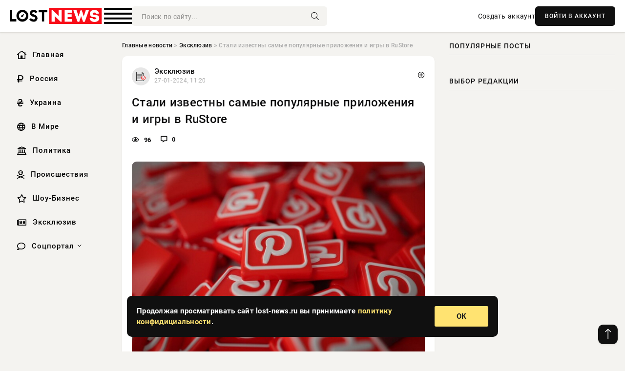

--- FILE ---
content_type: text/html; charset=utf-8
request_url: https://lost-news.ru/2043-serial-kosti-1-12-sezon-smotret-onlajn-besplatno-hd-1080.html
body_size: 12169
content:
<!DOCTYPE html>
<html lang="ru">
   <head>
   <title>Стали известны самые популярные приложения и игры в RuStore » Информационно аналитический портал «Lost News»</title>
<meta charset="utf-8">
<meta name="description" content="По данным анализа RuStore, проведенного на основе количества установок в прошлом году, были выявлены интересные тенденции в мире мобильных приложений. К примеру, в категории «Финансы« лидируют">
<meta name="keywords" content="МегаФон, RuStore, проведенного, основе, количества, установок, прошлом, выявлены, интересные, тенденции, мобильных, приложений, примеру, анализа, категории, лидируют, приложения, «Тинькофф, Сбербанк">
<link rel="canonical" href="https://lost-news.ru/exclusive/2043-stali-izvestny-samye-populjarnye-prilozhenija-i-igry-v-rustore.html">
<link rel="alternate" type="application/rss+xml" title="Информационно аналитический портал «Lost News» RSS" href="https://lost-news.ru/rss.xml">
<link rel="preconnect" href="https://lost-news.ru/" fetchpriority="high">
<meta property="twitter:title" content="Стали известны самые популярные приложения и игры в RuStore » Информационно аналитический портал «Lost News»">
<meta property="twitter:url" content="https://lost-news.ru/exclusive/2043-stali-izvestny-samye-populjarnye-prilozhenija-i-igry-v-rustore.html">
<meta property="twitter:card" content="summary_large_image">
<meta property="twitter:image" content="https://lost-news.ru/uploads/posts/2024-01/1706343615-11379-877.jpg">
<meta property="twitter:description" content="По данным анализа RuStore, проведенного на основе количества установок в прошлом году, были выявлены интересные тенденции в мире мобильных приложений. К примеру, в категории «Финансы« лидируют приложения «Тинькофф&quot;, &quot;Сбербанк Онлайн&quot;, &quot;ВТБ Онлайн&quot;. Среди &quot;Полезных">
<meta property="og:type" content="article">
<meta property="og:site_name" content="Информационно аналитический портал «Lost News»">
<meta property="og:title" content="Стали известны самые популярные приложения и игры в RuStore » Информационно аналитический портал «Lost News»">
<meta property="og:url" content="https://lost-news.ru/exclusive/2043-stali-izvestny-samye-populjarnye-prilozhenija-i-igry-v-rustore.html">
<meta property="og:image" content="https://lost-news.ru/uploads/posts/2024-01/1706343615-11379-877.jpg">
<meta property="og:description" content="По данным анализа RuStore, проведенного на основе количества установок в прошлом году, были выявлены интересные тенденции в мире мобильных приложений. К примеру, в категории «Финансы« лидируют приложения «Тинькофф&quot;, &quot;Сбербанк Онлайн&quot;, &quot;ВТБ Онлайн&quot;. Среди &quot;Полезных">

<script src="/engine/classes/min/index.php?g=general&amp;v=t5s2p"></script>
<script src="/engine/classes/min/index.php?f=engine/classes/js/jqueryui.js,engine/classes/js/dle_js.js,engine/classes/fancybox/fancybox.js&amp;v=t5s2p" defer></script>
<script type="application/ld+json">{"@context":"https://schema.org","@graph":[{"@type":"NewsArticle","@context":"https://schema.org/","publisher":{"@type":"Organization","name":"Информационно аналитический портал «Lost News»","logo":{"@type":"ImageObject","url":""}},"name":"Стали известны самые популярные приложения и игры в RuStore","headline":"Стали известны самые популярные приложения и игры в RuStore","mainEntityOfPage":{"@type":"WebPage","@id":"https://lost-news.ru/exclusive/2043-stali-izvestny-samye-populjarnye-prilozhenija-i-igry-v-rustore.html"},"datePublished":"2024-01-27T11:20:15+03:00","author":{"@type":"Person","name":"Анна Федорова","url":"https://lost-news.ru/user/%D0%90%D0%BD%D0%BD%D0%B0+%D0%A4%D0%B5%D0%B4%D0%BE%D1%80%D0%BE%D0%B2%D0%B0/"},"image":["https://lost-news.ru/uploads/posts/2024-01/1706343615-11379-877.jpg"],"description":"По данным анализа RuStore, проведенного на основе количества установок в прошлом году, были выявлены интересные тенденции в мире мобильных приложений. К примеру, в категории «Финансы« лидируют приложения «Тинькофф&quot;, &quot;Сбербанк Онлайн&quot;, &quot;ВТБ Онлайн&quot;. Среди &quot;Полезных"},{"@type":"BreadcrumbList","@context":"https://schema.org/","itemListElement":[{"@type":"ListItem","position":1,"item":{"@id":"https://lost-news.ru/","name":"Главные новости"}},{"@type":"ListItem","position":2,"item":{"@id":"https://lost-news.ru/exclusive/","name":"Эксклюзив"}},{"@type":"ListItem","position":3,"item":{"@id":"https://lost-news.ru/exclusive/2043-stali-izvestny-samye-populjarnye-prilozhenija-i-igry-v-rustore.html","name":"Стали известны самые популярные приложения и игры в RuStore"}}]}]}</script> 
      <meta name="viewport" content="width=device-width, initial-scale=1.0" />
      <meta name="msapplication-TileColor" content="#e6e6e6">   
      <meta name="theme-color" content="#101010"> 
      <link rel="preload" href="/templates/Default/css/common.css" as="style">
      <link rel="preload" href="/templates/Default/css/styles.css" as="style">
      <link rel="preload" href="/templates/Default/css/engine.css" as="style">
      <link rel="preload" href="/templates/Default/css/fontawesome.css" as="style">
      <link rel="preload" href="/templates/Default/webfonts/manrope-400.woff2" as="font" type="font/woff2" crossorigin>
      <link rel="preload" href="/templates/Default/webfonts/manrope-600.woff2" as="font" type="font/woff2" crossorigin>
      <link rel="preload" href="/templates/Default/webfonts/manrope-700.woff2" as="font" type="font/woff2" crossorigin>
      <link rel="preload" href="/templates/Default/webfonts/fa-light-300.woff2" as="font" type="font/woff2" crossorigin>
      <link href="/templates/Default/css/common.css" type="text/css" rel="stylesheet" />
      <link href="/templates/Default/css/styles.css?v=03" type="text/css" rel="stylesheet" />
      <link href="/templates/Default/css/engine.css" type="text/css" rel="stylesheet" /> 
      <link href="/templates/Default/css/fontawesome.css" type="text/css" rel="stylesheet" />
      <link rel="apple-touch-icon" sizes="256x256" href="/templates/Default/favicons/256x256.png">
      <link rel="apple-touch-icon" sizes="192x192" href="/templates/Default/favicons/192x192.png">
      <link rel="apple-touch-icon" sizes="180x180" href="/templates/Default/favicons/180x180.png">
      <link rel="apple-touch-icon" sizes="167x167" href="/templates/Default/favicons/167x167.png">
      <link rel="apple-touch-icon" sizes="152x152" href="/templates/Default/favicons/152x152.png">
      <link rel="apple-touch-icon" sizes="120x120" href="/templates/Default/favicons/120x120.png">
      <link rel="icon" type="image/png" href="/templates/Default/favicons/favicon.png">
      	<!-- Yandex.RTB -->
	<script>window.yaContextCb=window.yaContextCb||[]</script>
	<script src="https://yandex.ru/ads/system/context.js" async></script>
   </head>
   <body>
      <div class="wrapper">
         <div class="wrapper-container wrapper-main">

            <header class="header d-flex ai-center vw100">
               <a href="/" class="logo" title="Информационно аналитический портал «Lost News»"><img src="/templates/Default/dleimages/logo.png" alt="Информационно аналитический портал «Lost News»"></a>
               <div class="header__search search-block flex-grow-1">
                  <form id="quicksearch" method="post">
                     <input type="hidden" name="do" value="search">
                     <input type="hidden" name="subaction" value="search">
                     <input class="search-block__input" id="story" name="story" placeholder="Поиск по сайту..." type="text" autocomplete="off">
                     <button class="search-block__btn" type="submit"><span class="fal fa-search"></span></button>
                  </form>
               </div>
               

               
               <a href="/?do=register" class="header__link">Создать аккаунт</a>
               <button class="header__btn-login js-show-login">ВОЙТИ В АККАУНТ</button>
               

               <button class="header__btn-menu d-none js-show-mobile-menu"><span class="fal fa-bars"></span></button>
            </header>

            <div class="content">
               <div class="cols">

                  <!-- MENU START -->
                  <aside class="col-side">
                     <ul class="side-nav js-this-in-mobile-menu">
                        <li><a href="/"><i class="far fa-home-lg"></i> Главная</a></li>
                        <li><a href="/russia/"><i class="far fa-ruble-sign"></i> Россия</a></li>
                        <li><a href="/ukraine/"><i class="far fa-hryvnia"></i> Украина</a></li>
                        <li><a href="/world/"><i class="far fa-globe"></i> В Мире</a></li>
                        <li><a href="/policy/"><i class="far fa-landmark"></i> Политика</a></li>
                        <li><a href="/incidents/"><i class="far fa-skull-crossbones"></i> Происшествия</a></li>
                        <li><a href="/show-business/"><i class="far fa-star"></i> Шоу-Бизнес</a></li>
                        <li><a href="/exclusive/"><i class="far fa-newspaper"></i> Эксклюзив</a></li>
                        <li class="submenu"><a href="/social/"><i class="far fa-comment"></i> Соцпортал</a>
                           <ul class="nav__list side-nav" style="position: unset !important">
                              <li class="nav__list-hidden"><a href="/social/goroskop/"><i class="far fa-planet-ringed"></i> Гороскопы</a></li>
                              <li class="nav__list-hidden"><a href="/social/primeti/"><i class="far fa-map-signs"></i> Приметы</a></li>
                              <li class="nav__list-hidden"><a href="/social/ezoterika/"><i class="far fa-sparkles"></i> Эзотерика</a></li>
                              <li class="nav__list-hidden"><a href="/social/prazdniki/"><i class="far fa-gift"></i> Праздники</a></li>
                              <li class="nav__list-hidden"><a href="/social/zdorove/"><i class="far fa-heart"></i> Здоровье</a></li>
                              <li class="nav__list-hidden"><a href="/social/psihologiya/"><i class="far fa-head-side-brain"></i> Психология</a></li>
                              <li class="nav__list-hidden"><a href="/social/dlya-zhenshchin/"><i class="far fa-venus-double"></i> Для женщин</a></li>
                              <li class="nav__list-hidden"><a href="/social/sad-ogorod/"><i class="far fa-seedling"></i> Сад-огород</a></li>
                           </ul>
                        </li>
                     </ul>
                  </aside>
                  <!-- MENU END -->
                  
                  <main class="col-main">
                    
                         
                        <div class="speedbar"><div class="over"><a href="https://lost-news.ru/">Главные новости</a>  »  <a href="https://lost-news.ru/exclusive/">Эксклюзив</a>  »  Стали известны самые популярные приложения и игры в RuStore</div></div>
                        

                     <div class="content-block d-grid" id="content-block">
                        

                        
                        <div class="short">
	<div class="info-block">
	   <div class="info-body">
		  <a href="https://lost-news.ru/exclusive/" class="info-img" title="Эксклюзив"><img src="/uploads/icons/exclusive.png" alt="Эксклюзив"></a>
		  <div class="info-title"><a href="https://lost-news.ru/exclusive/" class="author_name">Эксклюзив</a></div>
		  <div class="info-meta">
			 <time datetime="27-01-2024, 11:20" class="ago" title="27-01-2024, 11:20">27-01-2024, 11:20</time>
			 
		  </div>
	   </div>
        <div class="dosuga-post-head-mark">    
            <a href="#" class="js-show-login" title="Сохранить"><i class="far fa-plus-circle"></i></a>
                    
		</div> 
	</div>
	<div class="yz_short_body">
	   <h1 class="dn-short-t">Стали известны самые популярные приложения и игры в RuStore</h1>
	   <div class="content_top_met">
	   	  <div class="f_eye"><i class="far fa-eye"></i> 96</div>
		  <a id="dle-comm-link" href="#comment">
			 <div class="f_link"><i class="far fa-comment-alt"></i> 0</div>
		  </a>
		  <div class="f_info">
		  </div>
	   </div>
	   <div class="page__text full-text clearfix">
	   	  <div style="margin-bottom: 20px">
		 	 
		  </div>
		  <div align="center"><!--TBegin:https://lost-news.ru/uploads/posts/2024-01/1706343615-11379-877.jpg|--><a href="https://lost-news.ru/uploads/posts/2024-01/1706343615-11379-877.jpg" class="highslide" target="_blank"><img src="/uploads/posts/2024-01/thumbs/1706343615-11379-877.jpg" style="max-width:100%;" alt=""></a><!--TEnd--></div><br>По данным анализа RuStore, проведенного на основе количества установок в прошлом году, были выявлены интересные тенденции в мире мобильных приложений. <br><br>К примеру, в категории «Финансы« лидируют приложения «Тинькофф", "Сбербанк Онлайн", "ВТБ Онлайн". Среди "Полезных инструментов" больше всего загрузок имеют "МегаФон", "Почта Mail.ru», »Мой МТС». <br><br>Что касется области покупок, то выделяются Wildberries, «Мегамаркет«, Ozon. В сфере «Транспорт" речь идет о "2ГИСе", "Яндекс Карте», »Яндекс Go». <br><br>В развлекательной сфере преобладают такие приложения, как «Кинопоиск«, »Яндекс Музыка», а также RUTUBE.
		  <div style="margin-top: 20px">
		  	
		  </div>
	   </div>
	</div>
	<div class="page__tags d-flex">
	   
	</div>
	<div class="content_like">
	   <div class="df_like">
		  <a href="#" onclick="doRate('plus', '2043'); return false;" >
		  <i title="Мне нравится" class="far fa-thumbs-up"></i> <span><span data-likes-id="2043">1</span></span>
		  </a>
	   </div>
	   <div class="df_dlike">
		  <a href="#" onclick="doRate('minus', '2043'); return false;" >
		  <i title="Мне не нравится" class="far fa-thumbs-down"></i> <span><span data-dislikes-id="2043">1</span></span>
		  </a>
	   </div>
	</div>
	<div class="content_footer">
	   <script src="https://yastatic.net/share2/share.js"></script>
	   <div class="ya-share2" data-curtain data-shape="round" data-color-scheme="whiteblack" data-services="vkontakte,odnoklassniki,telegram,whatsapp"></div>
	   <div class="f_info">
		  <a href="javascript:AddComplaint('2043', 'news')"> 
		  <div class="more_jaloba">
			 <svg fill="none" width="15" height="15" stroke="currentColor" stroke-width="1.5" viewBox="0 0 24 24" xmlns="http://www.w3.org/2000/svg" aria-hidden="true">
				<path stroke-linecap="round" stroke-linejoin="round" d="M12 9v3.75m9-.75a9 9 0 11-18 0 9 9 0 0118 0zm-9 3.75h.008v.008H12v-.008z"></path>
			 </svg>
			 ЖАЛОБА
		  </div>
		  </a>
	   </div>
	</div>
 </div>
 <div class="page__comments sect__header">
	<div class="page__comments-header">
		<div class="page__comments-title">0 комментариев</div>
		<div class="page__comments-info">
			<span class="fal fa-exclamation-circle"></span>
			Обсудим?
		</div>
	
	</div>
	<!--dleaddcomments-->
	<!--dlecomments-->
 </div>
 <section class="sect">
	<div class="sect__header sect__title" style="font-weight: 500; font-size: 24px;">Смотрите также:</div>
	<div class="sect__content d-grid">
	   <div class="popular grid-item">
   <div class="popular__img img-responsive">
      <img loading="lazy" src="/uploads/posts/2024-01/thumbs/1705313180-11262-2270.jpg" alt="«Тинькофф» нашел, как можно усложнить жизнь российским пользователям">
      <div class="item__category pi-center"><img src="/uploads/icons/exclusive.png"></div> 
   </div>
   <div class="meta_block">
      <div class="meta_block_cat">Эксклюзив</div>
      <time class="meta_block_date" datetime="15-01-2024, 13:06">15-01-2024, 13:06</time>   
   </div>
   <div class="popular__desc">
      <a class="popular__title expand-link" href="https://lost-news.ru/exclusive/425-tinkoff-nashel-kak-mozhno-uslozhnit-zhizn-rossijskim-polzovateljam.html">«Тинькофф» нашел, как можно усложнить жизнь российским пользователям</a>
   </div>
 </div><div class="popular grid-item">
   <div class="popular__img img-responsive">
      <img loading="lazy" src="/uploads/posts/2024-01/thumbs/1705356016-123-2147957087.jpg" alt="Прекращение работы с 15 января: Wildberries и Ozon решили принять важное решение">
      <div class="item__category pi-center"><img src="/uploads/icons/exclusive.png"></div> 
   </div>
   <div class="meta_block">
      <div class="meta_block_cat">Эксклюзив</div>
      <time class="meta_block_date" datetime="16-01-2024, 01:00">16-01-2024, 01:00</time>   
   </div>
   <div class="popular__desc">
      <a class="popular__title expand-link" href="https://lost-news.ru/exclusive/714-prekraschenie-raboty-s-15-janvarja-wildberries-i-ozon-reshili-prinjat-vazhnoe-reshenie.html">Прекращение работы с 15 января: Wildberries и Ozon решили принять важное решение</a>
   </div>
 </div><div class="popular grid-item">
   <div class="popular__img img-responsive">
      <img loading="lazy" src="/uploads/posts/2024-01/thumbs/1706253015-11726.jpg" alt="Сбербанк Онлайн снова радует россиян нововведениями: это давно все ждали">
      <div class="item__category pi-center"><img src="/uploads/icons/exclusive.png"></div> 
   </div>
   <div class="meta_block">
      <div class="meta_block_cat">Эксклюзив</div>
      <time class="meta_block_date" datetime="26-01-2024, 10:10">26-01-2024, 10:10</time>   
   </div>
   <div class="popular__desc">
      <a class="popular__title expand-link" href="https://lost-news.ru/exclusive/1898-sberbank-onlajn-snova-raduet-rossijan-novovvedenijami-jeto-davno-vse-zhdali.html">Сбербанк Онлайн снова радует россиян нововведениями: это давно все ждали</a>
   </div>
 </div><div class="popular grid-item">
   <div class="popular__img img-responsive">
      <img loading="lazy" src="/uploads/posts/2024-01/thumbs/1705903216-1bolon-t6hbi.jpg" alt="Песня омской группы снова попала в список самых популярных в РФ">
      <div class="item__category pi-center"><img src="/uploads/icons/exclusive.png"></div> 
   </div>
   <div class="meta_block">
      <div class="meta_block_cat">Эксклюзив</div>
      <time class="meta_block_date" datetime="22-01-2024, 09:00">22-01-2024, 09:00</time>   
   </div>
   <div class="popular__desc">
      <a class="popular__title expand-link" href="https://lost-news.ru/exclusive/1419-pesnja-omskoj-gruppy-snova-popala-v-spisok-samyh-populjarnyh-v-rf.html">Песня омской группы снова попала в список самых популярных в РФ</a>
   </div>
 </div><div class="popular grid-item">
   <div class="popular__img img-responsive">
      <img loading="lazy" src="/uploads/posts/2024-01/thumbs/1705312386-1man-looking-smartphone-settee.jpg" alt="Красноярцы решили удалить «опасный» 2ГИС и вскоре пожалели об этом">
      <div class="item__category pi-center"><img src="/uploads/icons/exclusive.png"></div> 
   </div>
   <div class="meta_block">
      <div class="meta_block_cat">Эксклюзив</div>
      <time class="meta_block_date" datetime="15-01-2024, 12:53">15-01-2024, 12:53</time>   
   </div>
   <div class="popular__desc">
      <a class="popular__title expand-link" href="https://lost-news.ru/exclusive/73-krasnojarcy-reshili-udalit-opasnyj-2gis-i-vskore-pozhaleli-ob-jetom.html">Красноярцы решили удалить «опасный» 2ГИС и вскоре пожалели об этом</a>
   </div>
 </div><div class="popular grid-item">
   <div class="popular__img img-responsive">
      <img loading="lazy" src="/uploads/posts/2024-01/thumbs/1705312616-1smartphone-with-map-gps-navigation.jpg" alt="Игра окончена: В смартфонах нашли преимущества над классическими GPS-навигаторами">
      <div class="item__category pi-center"><img src="/uploads/icons/exclusive.png"></div> 
   </div>
   <div class="meta_block">
      <div class="meta_block_cat">Эксклюзив</div>
      <time class="meta_block_date" datetime="15-01-2024, 12:56">15-01-2024, 12:56</time>   
   </div>
   <div class="popular__desc">
      <a class="popular__title expand-link" href="https://lost-news.ru/exclusive/168-igra-okonchena-v-smartfonah-nashli-preimuschestva-nad-klassicheskimi-gps-navigatorami.html">Игра окончена: В смартфонах нашли преимущества над классическими GPS-навигаторами</a>
   </div>
 </div><div class="popular grid-item">
   <div class="popular__img img-responsive">
      <img loading="lazy" src="https://wordyou.ru/wp-content/uploads/2024/01/1xbet-na-android-755x390.jpg" alt="1xBet на Android: преимущества, способы игры и победы">
      <div class="item__category pi-center"><img src="/uploads/icons/exclusive.png"></div> 
   </div>
   <div class="meta_block">
      <div class="meta_block_cat">Соцпортал</div>
      <time class="meta_block_date" datetime="17-01-2024, 11:20">17-01-2024, 11:20</time>   
   </div>
   <div class="popular__desc">
      <a class="popular__title expand-link" href="https://lost-news.ru/social/866-1xbet-na-android-preimuschestva-sposoby-igry-i-pobedy.html">1xBet на Android: преимущества, способы игры и победы</a>
   </div>
 </div><div class="popular grid-item">
   <div class="popular__img img-responsive">
      <img loading="lazy" src="/uploads/posts/2024-01/thumbs/1705312699-1city-with-buildings.jpg" alt="В Перми нашли квартиры с террасой, фитнес залом и стенами из стекла">
      <div class="item__category pi-center"><img src="/uploads/icons/exclusive.png"></div> 
   </div>
   <div class="meta_block">
      <div class="meta_block_cat">Эксклюзив</div>
      <time class="meta_block_date" datetime="15-01-2024, 12:58">15-01-2024, 12:58</time>   
   </div>
   <div class="popular__desc">
      <a class="popular__title expand-link" href="https://lost-news.ru/exclusive/204-v-permi-nashli-kvartiry-s-terrasoj-fitnes-zalom-i-stenami-iz-stekla.html">В Перми нашли квартиры с террасой, фитнес залом и стенами из стекла</a>
   </div>
 </div><div class="popular grid-item">
   <div class="popular__img img-responsive">
      <img loading="lazy" src="/uploads/posts/2024-01/thumbs/1705864804-1xl.jpg" alt="В новогодние праздники в Пензе запустили необычное такси">
      <div class="item__category pi-center"><img src="/uploads/icons/exclusive.png"></div> 
   </div>
   <div class="meta_block">
      <div class="meta_block_cat">Соцпортал</div>
      <time class="meta_block_date" datetime="21-01-2024, 22:20">21-01-2024, 22:20</time>   
   </div>
   <div class="popular__desc">
      <a class="popular__title expand-link" href="https://lost-news.ru/social/1382-v-novogodnie-prazdniki-v-penze-zapustili-neobychnoe-taksi.html">В новогодние праздники в Пензе запустили необычное такси</a>
   </div>
 </div><div class="popular grid-item">
   <div class="popular__img img-responsive">
      <img loading="lazy" src="/uploads/posts/2024-01/thumbs/1706291415-123-2148869423.jpg" alt="В Екатеринбурге курьеры не стали скрывать протест и пожаловались на сокращение зарплаты">
      <div class="item__category pi-center"><img src="/uploads/icons/exclusive.png"></div> 
   </div>
   <div class="meta_block">
      <div class="meta_block_cat">Эксклюзив</div>
      <time class="meta_block_date" datetime="26-01-2024, 20:50">26-01-2024, 20:50</time>   
   </div>
   <div class="popular__desc">
      <a class="popular__title expand-link" href="https://lost-news.ru/exclusive/1974-v-ekaterinburge-kurery-ne-stali-skryvat-protest-i-pozhalovalis-na-sokraschenie-zarplaty.html">В Екатеринбурге курьеры не стали скрывать протест и пожаловались на сокращение зарплаты</a>
   </div>
 </div><div class="popular grid-item">
   <div class="popular__img img-responsive">
      <img loading="lazy" src="/uploads/posts/2024-01/thumbs/1705312583-1n.jpg" alt="Нашлись имена артистов, которые покинули «Песню года»">
      <div class="item__category pi-center"><img src="/uploads/icons/exclusive.png"></div> 
   </div>
   <div class="meta_block">
      <div class="meta_block_cat">Эксклюзив</div>
      <time class="meta_block_date" datetime="15-01-2024, 12:56">15-01-2024, 12:56</time>   
   </div>
   <div class="popular__desc">
      <a class="popular__title expand-link" href="https://lost-news.ru/exclusive/154-nashlis-imena-artistov-kotorye-pokinuli-pesnju-goda.html">Нашлись имена артистов, которые покинули «Песню года»</a>
   </div>
 </div><div class="popular grid-item">
   <div class="popular__img img-responsive">
      <img loading="lazy" src="/uploads/posts/2024-01/thumbs/1705312229-1close-up-hand-holding-smartphone.jpg" alt="Тюменцам решили разослать сообщения о вредоносном приложении 2ГИС">
      <div class="item__category pi-center"><img src="/uploads/icons/exclusive.png"></div> 
   </div>
   <div class="meta_block">
      <div class="meta_block_cat">Эксклюзив</div>
      <time class="meta_block_date" datetime="15-01-2024, 12:50">15-01-2024, 12:50</time>   
   </div>
   <div class="popular__desc">
      <a class="popular__title expand-link" href="https://lost-news.ru/exclusive/6-tjumencam-reshili-razoslat-soobschenija-o-vredonosnom-prilozhenii-2gis.html">Тюменцам решили разослать сообщения о вредоносном приложении 2ГИС</a>
   </div>
 </div>
	</div>
 </section>

                        

                     </div>
                  </main>

                  <aside class="col-side">

                     <div class="side-block">
                        <div class="side-block__title">Популярные посты</div>
                        <div class="side-block__content">
                                                   
                        </div>
                     </div>
                     <div class="side-block">
                        <div class="side-block__title">Выбор редакции</div>
                        <div class="side-block__content">
                          
                        </div>
                     </div>

                     <!--effe6de6--><!--effe6de6--><!--01969ac7--><!--01969ac7-->

                     <div class="side-block side-block--sticky hm">
                        
                     </div>

                  </aside>

               </div>
               <!-- END COLS -->
            </div>

         <!-- FOOTER START -->
         <footer class="footer d-flex ai-center vw100">
            <div class="footer__copyright">
               <a href="/o-proekte.html" rel="nofollow">О проекте</a>
               <a href="/redakcija.html" rel="nofollow">Редакция</a>
               <a href="/politika-konfidencialnosti.html" rel="nofollow">Политика конфиденциальности</a>
               <a href="/kontakty.html" rel="nofollow">Реклама</a> 
               <a href="/kontakty.html" rel="nofollow">Контакты</a>
            </div>
            <div class="footer__text icon-at-left" style="line-height: 20px;">
               Использование любых материалов, размещённых на сайте, разрешается при условии активной ссылки на наш сайт.
               При копировании материалов для интернет-изданий – обязательна прямая открытая для поисковых систем гиперссылка. Ссылка должна быть размещена в независимости от полного либо частичного использования материалов. Гиперссылка (для интернет- изданий) – должна быть размещена в подзаголовке или в первом абзаце материала.
               Все материалы, содержащиеся на веб-сайте lost-news.ru, защищены законом об авторском праве. Фотографии и прочие материалы являются собственностью их авторов и представлены исключительно для некоммерческого использования и ознакомления , если не указано иное. Несанкционированное использование таких материалов может нарушать закон об авторском праве, торговой марке и другие законы.

               <div style="margin-top: 20px;">
                  <p>
                     <span style="font-size:12px">* В России признаны иноагентами: Киселёв Евгений Алекссевич, WWF, Белый Руслан Викторович, Анатолий Белый (Вайсман), Касьянов Михаил Михайлович, Бер Илья Леонидович, Троянова Яна Александровна, Галкин Максим Александрович, Макаревич Андрей Вадимович, Шац Михаил Григорьевич, Гордон Дмитрий Ильич, Лазарева Татьяна Юрьевна, Чичваркин Евгений Александрович, Ходорковский Михаил Борисович, Каспаров Гарри Кимович, Моргенштерн Алишер Тагирович (Алишер Валеев), Невзоров Александр Глебович, Венедиктов Алексей Алексеевич, Дудь Юрий Александрович, Фейгин Марк Захарович, Киселев Евгений Алексеевич, Шендерович Виктор Анатольевич, Гребенщиков Борис Борисович, Максакова-Игенбергс Мария Петровна, Слепаков Семен Сергеевич, Покровский Максим Сергеевич, Варламов Илья Александрович, Рамазанова Земфира Талгатовна, Прусикин Илья Владимирович, Смольянинов Артур Сергеевич, Федоров Мирон Янович (Oxxxymiron), Алексеев Иван Александрович (Noize MC), Дремин Иван Тимофеевич (Face), Гырдымова Елизавета Андреевна (Монеточка), Игорь(Егор) Михайлович Бортник (Лёва Би-2).</span>
                  </p>
                  <br />
                  <p>
                     <span style="font-size:12px">* Экстремисты и террористы, запрещенные в РФ:&nbsp;Meta (Facebook и Instagram),&nbsp;</span>Русский добровольческий корпус (РДК),&nbsp;<span style="font-size:12px">Правый сектор, Украинская повстанческая армия (УПА), ИГИЛ, полк Азов, Джебхат ан-Нусра, Национал-Большевистская партия (НБП), Аль-Каида, УНА-УНСО, Талибан, Меджлис крымско-татарского народа, Свидетели Иеговы, Мизантропик Дивижн, Братство, Артподготовка, Тризуб им. Степана Бандеры, НСО, Славянский союз, Формат-18, Хизб ут-Тахрир, Исламская партия Туркестана, Хайят Тахрир аш-Шам, Таухид валь-Джихад, АУЕ, Братья мусульмане, Колумбайн, Навальный, К. Буданов.</span>
                  </p>
                  <br />
                  <p>
                     <span style="font-size:12px">* СМИ — иностранные агенты: Телеканал «Дождь», Медуза, Голос Америки, Idel. Реалии, Кавказ. Реалии, Крым. Реалии, ТК&nbsp;Настоящее Время, The Insider,&nbsp;</span>Deutsche&nbsp;Welle,&nbsp;<span style="font-size:12px">Проект, Azatliq Radiosi, «Радио Свободная Европа/Радио Свобода» (PCE/PC), Сибирь. Реалии, Фактограф, Север. Реалии, MEDIUM-ORIENT, Bellingcat, Пономарев Л. А., Савицкая Л.А., Маркелов С.Е., Камалягин Д.Н., Апахончич Д.А.,&nbsp;Толоконникова Н.А., Гельман М.А., Шендерович В.А., Верзилов П.Ю., Баданин Р.С., Гордон.</span>
                  </p>
                  <br />
                  <p>
                     <span style="font-size:12px">* Организации — иностранные агенты: Альянс Врачей, Агора, Голос, Гражданское содействие, Династия (фонд), За&nbsp;права человека, Комитет против пыток, Левада-Центр, Мемориал, Молодая Карелия, Московская школа гражданского просвещения, Пермь-36, Ракурс, Русь Сидящая, Сахаровский центр, Сибирский экологический центр, ИАЦ Сова, Союз комитетов солдатских матерей России, Фонд борьбы с&nbsp;коррупцией (ФБК), Фонд защиты гласности, Фонд свободы информации, Центр «Насилию.нет», Центр защиты прав СМИ, Transparency International.</span>
                  </p>
               </div>

               <p class="copyright mb-0" style="margin-top: 20px;">Copyright &copy; 2026, Информационно аналитический портал «Lost News». Все права защищены.</p>
               <div class="adult_foot">18+</div>
            </div>
         </footer>
         <!-- FOOTER END -->

         </div>
         <!-- END WRAPPER-MAIN -->
      </div>
      <!-- END WRAPPER -->
      
      <script>
<!--
var dle_root       = '/';
var dle_admin      = '';
var dle_login_hash = '48ded4d5bf31078fbc523a58a49bc6f768cb5293';
var dle_group      = 5;
var dle_link_type  = 1;
var dle_skin       = 'Default';
var dle_wysiwyg    = 0;
var dle_min_search = '4';
var dle_act_lang   = ["Подтвердить", "Отмена", "Вставить", "Отмена", "Сохранить", "Удалить", "Загрузка. Пожалуйста, подождите..."];
var menu_short     = 'Быстрое редактирование';
var menu_full      = 'Полное редактирование';
var menu_profile   = 'Просмотр профиля';
var menu_send      = 'Отправить сообщение';
var menu_uedit     = 'Админцентр';
var dle_info       = 'Информация';
var dle_confirm    = 'Подтверждение';
var dle_prompt     = 'Ввод информации';
var dle_req_field  = ["Заполните поле с именем", "Заполните поле с сообщением", "Заполните поле с темой сообщения"];
var dle_del_agree  = 'Вы действительно хотите удалить? Данное действие невозможно будет отменить';
var dle_spam_agree = 'Вы действительно хотите отметить пользователя как спамера? Это приведёт к удалению всех его комментариев';
var dle_c_title    = 'Отправка жалобы';
var dle_complaint  = 'Укажите текст Вашей жалобы для администрации:';
var dle_mail       = 'Ваш e-mail:';
var dle_big_text   = 'Выделен слишком большой участок текста.';
var dle_orfo_title = 'Укажите комментарий для администрации к найденной ошибке на странице:';
var dle_p_send     = 'Отправить';
var dle_p_send_ok  = 'Уведомление успешно отправлено';
var dle_save_ok    = 'Изменения успешно сохранены. Обновить страницу?';
var dle_reply_title= 'Ответ на комментарий';
var dle_tree_comm  = '0';
var dle_del_news   = 'Удалить статью';
var dle_sub_agree  = 'Вы действительно хотите подписаться на комментарии к данной публикации?';
var dle_unsub_agree  = 'Вы действительно хотите отписаться от комментариев к данной публикации?';
var dle_captcha_type  = '0';
var dle_share_interesting  = ["Поделиться ссылкой на выделенный текст", "Twitter", "Facebook", "Вконтакте", "Прямая ссылка:", "Нажмите правой клавишей мыши и выберите «Копировать ссылку»"];
var DLEPlayerLang     = {prev: 'Предыдущий',next: 'Следующий',play: 'Воспроизвести',pause: 'Пауза',mute: 'Выключить звук', unmute: 'Включить звук', settings: 'Настройки', enterFullscreen: 'На полный экран', exitFullscreen: 'Выключить полноэкранный режим', speed: 'Скорость', normal: 'Обычная', quality: 'Качество', pip: 'Режим PiP'};
var DLEGalleryLang    = {CLOSE: 'Закрыть (Esc)', NEXT: 'Следующее изображение', PREV: 'Предыдущее изображение', ERROR: 'Внимание! Обнаружена ошибка', IMAGE_ERROR: 'Не удалось загрузить изображение', TOGGLE_SLIDESHOW: 'Просмотр слайдшоу',TOGGLE_FULLSCREEN: 'Полноэкранный режим', TOGGLE_THUMBS: 'Включить / Выключить уменьшенные копии', ITERATEZOOM: 'Увеличить / Уменьшить', DOWNLOAD: 'Скачать изображение' };
var DLEGalleryMode    = 1;
var DLELazyMode       = 0;
var allow_dle_delete_news   = false;

jQuery(function($){
					setTimeout(function() {
						$.get(dle_root + "engine/ajax/controller.php?mod=adminfunction", { 'id': '2043', action: 'newsread', user_hash: dle_login_hash });
					}, 5000);
});
//-->
</script>
      

<div class="login login--not-logged d-none">
   <div class="login__header d-flex jc-space-between ai-center">
      <div class="login__title stretch-free-width ws-nowrap">Войти <a href="/?do=register">Регистрация</a></div>
      <div class="login__close"><span class="fal fa-times"></span></div>
   </div>
   <form method="post">
      <div class="login__content">
         <div class="login__row">
            <div class="login__caption">E-mail:</div>
            <div class="login__input"><input type="text" name="login_name" id="login_name" placeholder="Ваш e-mail"></div>
            <span class="fal fa-at"></span>
         </div>
         <div class="login__row">
            <div class="login__caption">Пароль: <a href="/?do=lostpassword">Забыли пароль?</a></div>
            <div class="login__input"><input type="password" name="login_password" id="login_password" placeholder="Ваш пароль"></div>
            <span class="fal fa-lock"></span>
         </div>
         <label class="login__row checkbox" for="login_not_save">
         <input type="checkbox" name="login_not_save" id="login_not_save" value="1">
         <span>Не запоминать меня</span>
         </label>
         <div class="login__row">
            <button onclick="submit();" type="submit" title="Вход">Войти на сайт</button>
            <input name="login" type="hidden" id="login" value="submit">
         </div>
      </div>
      <div class="login__social">
         <div class="login__social-caption">Или войти через</div>
         <div class="login__social-btns">
            <a href="" rel="nofollow" target="_blank"><img loading="lazy" src="/templates/Default/dleimages/vk.svg" alt></a>
            <a href="" rel="nofollow" target="_blank"><img loading="lazy" src="/templates/Default/dleimages/ok.svg" alt></a>
            <a href="" rel="nofollow" target="_blank"><img loading="lazy" src="/templates/Default/dleimages/mail.svg" alt></a>
            <a href="" rel="nofollow" target="_blank"><img loading="lazy" src="/templates/Default/dleimages/yandex.svg" alt></a>
         </div>
      </div>
   </form>
</div>

      <div id="scrolltop" style="display: block;"><span class="fal fa-long-arrow-up"></span></div>
      <div class="message-alert">
         <div class="message-alert-in">
            <div class="message-alert-desc">
               <div class="message-alert-text">Продолжая просматривать сайт lost-news.ru вы принимаете <a href="/politika-konfidencialnosti.html">политику конфидициальности</a>.</div>
            </div>
            <div class="message-alert-btns">
               <div class="message-btn message-btn-yes">ОК</div>
            </div>
         </div>
      </div>

      <script src="/templates/Default/js/libs.js"></script>

      
      
      <!-- Yandex.Metrika counter -->
<script type="text/javascript" >
   (function(m,e,t,r,i,k,a){m[i]=m[i]||function(){(m[i].a=m[i].a||[]).push(arguments)};
   m[i].l=1*new Date();
   for (var j = 0; j < document.scripts.length; j++) {if (document.scripts[j].src === r) { return; }}
   k=e.createElement(t),a=e.getElementsByTagName(t)[0],k.async=1,k.src=r,a.parentNode.insertBefore(k,a)})
   (window, document, "script", "https://mc.yandex.ru/metrika/tag.js", "ym");

   ym(96134015, "init", {
        clickmap:true,
        trackLinks:true,
        accurateTrackBounce:true
   });
</script>
<noscript><div><img src="https://mc.yandex.ru/watch/96134015" style="position:absolute; left:-9999px;" alt="" /></div></noscript>
<!-- /Yandex.Metrika counter -->

   <script defer src="https://static.cloudflareinsights.com/beacon.min.js/vcd15cbe7772f49c399c6a5babf22c1241717689176015" integrity="sha512-ZpsOmlRQV6y907TI0dKBHq9Md29nnaEIPlkf84rnaERnq6zvWvPUqr2ft8M1aS28oN72PdrCzSjY4U6VaAw1EQ==" data-cf-beacon='{"version":"2024.11.0","token":"be06c1b1bf5740f6aea24011b30d4767","r":1,"server_timing":{"name":{"cfCacheStatus":true,"cfEdge":true,"cfExtPri":true,"cfL4":true,"cfOrigin":true,"cfSpeedBrain":true},"location_startswith":null}}' crossorigin="anonymous"></script>
</body>
</html>